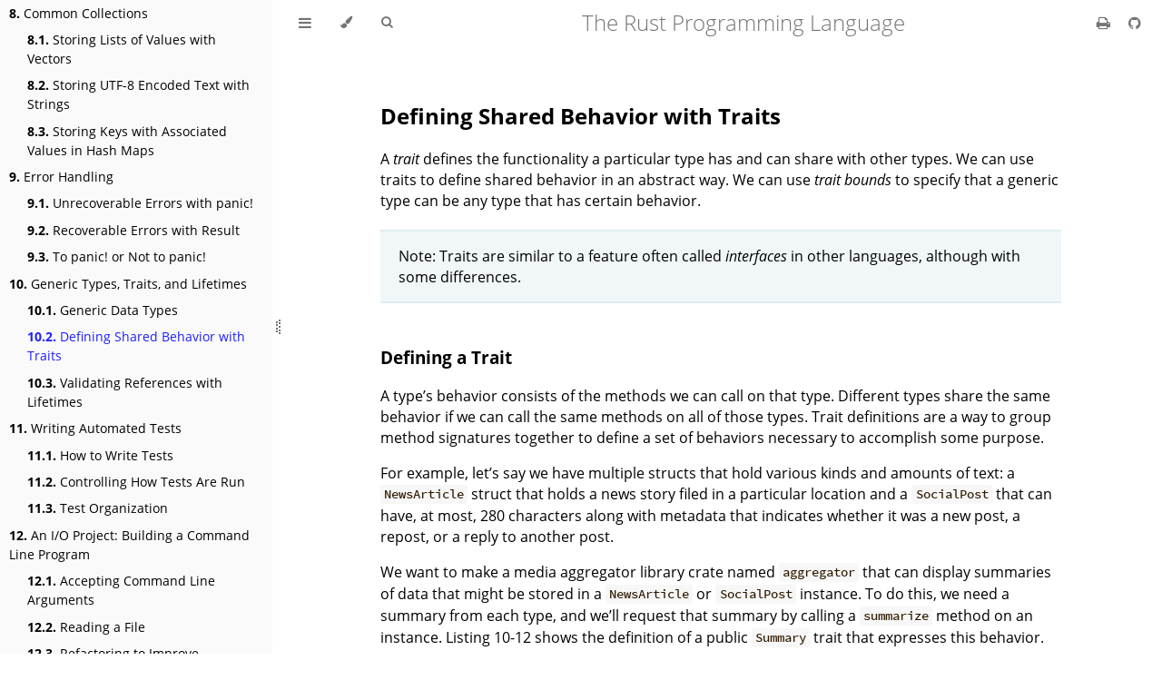

--- FILE ---
content_type: text/html
request_url: https://doc.rust-lang.org/book/ch10-02-traits.html
body_size: 9978
content:
<!DOCTYPE HTML>
<html lang="en" class="light sidebar-visible" dir="ltr">
    <head>
        <!-- Book generated using mdBook -->
        <meta charset="UTF-8">
        <title>Defining Shared Behavior with Traits - The Rust Programming Language</title>


        <!-- Custom HTML head -->

        <meta name="description" content="">
        <meta name="viewport" content="width=device-width, initial-scale=1">
        <meta name="theme-color" content="#ffffff">

        <link rel="icon" href="favicon-de23e50b.svg">
        <link rel="shortcut icon" href="favicon-8114d1fc.png">
        <link rel="stylesheet" href="css/variables-3865ffda.css">
        <link rel="stylesheet" href="css/general-4c35105a.css">
        <link rel="stylesheet" href="css/chrome-c0e702bf.css">
        <link rel="stylesheet" href="css/print-ad67d350.css" media="print">

        <!-- Fonts -->
        <link rel="stylesheet" href="FontAwesome/css/font-awesome-799aeb25.css">
        <link rel="stylesheet" href="fonts/fonts-9644e21d.css">

        <!-- Highlight.js Stylesheets -->
        <link rel="stylesheet" id="highlight-css" href="highlight-493f70e1.css">
        <link rel="stylesheet" id="tomorrow-night-css" href="tomorrow-night-4c0ae647.css">
        <link rel="stylesheet" id="ayu-highlight-css" href="ayu-highlight-56612340.css">

        <!-- Custom theme stylesheets -->
        <link rel="stylesheet" href="ferris-d33b75bf.css">
        <link rel="stylesheet" href="theme/2018-edition-4e126c62.css">
        <link rel="stylesheet" href="theme/semantic-notes-9b5766c0.css">
        <link rel="stylesheet" href="theme/listing-cab26221.css">


        <!-- Provide site root and default themes to javascript -->
        <script>
            const path_to_root = "";
            const default_light_theme = "light";
            const default_dark_theme = "navy";
            window.path_to_searchindex_js = "searchindex-b0d3d66c.js";
        </script>
        <!-- Start loading toc.js asap -->
        <script src="toc-fe3018af.js"></script>
    </head>
    <body>
    <div id="mdbook-help-container">
        <div id="mdbook-help-popup">
            <h2 class="mdbook-help-title">Keyboard shortcuts</h2>
            <div>
                <p>Press <kbd>←</kbd> or <kbd>→</kbd> to navigate between chapters</p>
                <p>Press <kbd>S</kbd> or <kbd>/</kbd> to search in the book</p>
                <p>Press <kbd>?</kbd> to show this help</p>
                <p>Press <kbd>Esc</kbd> to hide this help</p>
            </div>
        </div>
    </div>
    <div id="body-container">
        <!-- Work around some values being stored in localStorage wrapped in quotes -->
        <script>
            try {
                let theme = localStorage.getItem('mdbook-theme');
                let sidebar = localStorage.getItem('mdbook-sidebar');

                if (theme.startsWith('"') && theme.endsWith('"')) {
                    localStorage.setItem('mdbook-theme', theme.slice(1, theme.length - 1));
                }

                if (sidebar.startsWith('"') && sidebar.endsWith('"')) {
                    localStorage.setItem('mdbook-sidebar', sidebar.slice(1, sidebar.length - 1));
                }
            } catch (e) { }
        </script>

        <!-- Set the theme before any content is loaded, prevents flash -->
        <script>
            const default_theme = window.matchMedia("(prefers-color-scheme: dark)").matches ? default_dark_theme : default_light_theme;
            let theme;
            try { theme = localStorage.getItem('mdbook-theme'); } catch(e) { }
            if (theme === null || theme === undefined) { theme = default_theme; }
            const html = document.documentElement;
            html.classList.remove('light')
            html.classList.add(theme);
            html.classList.add("js");
        </script>

        <input type="checkbox" id="sidebar-toggle-anchor" class="hidden">

        <!-- Hide / unhide sidebar before it is displayed -->
        <script>
            let sidebar = null;
            const sidebar_toggle = document.getElementById("sidebar-toggle-anchor");
            if (document.body.clientWidth >= 1080) {
                try { sidebar = localStorage.getItem('mdbook-sidebar'); } catch(e) { }
                sidebar = sidebar || 'visible';
            } else {
                sidebar = 'hidden';
                sidebar_toggle.checked = false;
            }
            if (sidebar === 'visible') {
                sidebar_toggle.checked = true;
            } else {
                html.classList.remove('sidebar-visible');
            }
        </script>

        <nav id="sidebar" class="sidebar" aria-label="Table of contents">
            <!-- populated by js -->
            <mdbook-sidebar-scrollbox class="sidebar-scrollbox"></mdbook-sidebar-scrollbox>
            <noscript>
                <iframe class="sidebar-iframe-outer" src="toc.html"></iframe>
            </noscript>
            <div id="sidebar-resize-handle" class="sidebar-resize-handle">
                <div class="sidebar-resize-indicator"></div>
            </div>
        </nav>

        <div id="page-wrapper" class="page-wrapper">

            <div class="page">
                <div id="menu-bar-hover-placeholder"></div>
                <div id="menu-bar" class="menu-bar sticky">
                    <div class="left-buttons">
                        <label id="sidebar-toggle" class="icon-button" for="sidebar-toggle-anchor" title="Toggle Table of Contents" aria-label="Toggle Table of Contents" aria-controls="sidebar">
                            <i class="fa fa-bars"></i>
                        </label>
                        <button id="theme-toggle" class="icon-button" type="button" title="Change theme" aria-label="Change theme" aria-haspopup="true" aria-expanded="false" aria-controls="theme-list">
                            <i class="fa fa-paint-brush"></i>
                        </button>
                        <ul id="theme-list" class="theme-popup" aria-label="Themes" role="menu">
                            <li role="none"><button role="menuitem" class="theme" id="default_theme">Auto</button></li>
                            <li role="none"><button role="menuitem" class="theme" id="light">Light</button></li>
                            <li role="none"><button role="menuitem" class="theme" id="rust">Rust</button></li>
                            <li role="none"><button role="menuitem" class="theme" id="coal">Coal</button></li>
                            <li role="none"><button role="menuitem" class="theme" id="navy">Navy</button></li>
                            <li role="none"><button role="menuitem" class="theme" id="ayu">Ayu</button></li>
                        </ul>
                        <button id="search-toggle" class="icon-button" type="button" title="Search (`/`)" aria-label="Toggle Searchbar" aria-expanded="false" aria-keyshortcuts="/ s" aria-controls="searchbar">
                            <i class="fa fa-search"></i>
                        </button>
                    </div>

                    <h1 class="menu-title">The Rust Programming Language</h1>

                    <div class="right-buttons">
                        <a href="print.html" title="Print this book" aria-label="Print this book">
                            <i id="print-button" class="fa fa-print"></i>
                        </a>
                        <a href="https://github.com/rust-lang/book" title="Git repository" aria-label="Git repository">
                            <i id="git-repository-button" class="fa fa-github"></i>
                        </a>

                    </div>
                </div>

                <div id="search-wrapper" class="hidden">
                    <form id="searchbar-outer" class="searchbar-outer">
                        <div class="search-wrapper">
                            <input type="search" id="searchbar" name="searchbar" placeholder="Search this book ..." aria-controls="searchresults-outer" aria-describedby="searchresults-header">
                            <div class="spinner-wrapper">
                                <i class="fa fa-spinner fa-spin"></i>
                            </div>
                        </div>
                    </form>
                    <div id="searchresults-outer" class="searchresults-outer hidden">
                        <div id="searchresults-header" class="searchresults-header"></div>
                        <ul id="searchresults">
                        </ul>
                    </div>
                </div>

                <!-- Apply ARIA attributes after the sidebar and the sidebar toggle button are added to the DOM -->
                <script>
                    document.getElementById('sidebar-toggle').setAttribute('aria-expanded', sidebar === 'visible');
                    document.getElementById('sidebar').setAttribute('aria-hidden', sidebar !== 'visible');
                    Array.from(document.querySelectorAll('#sidebar a')).forEach(function(link) {
                        link.setAttribute('tabIndex', sidebar === 'visible' ? 0 : -1);
                    });
                </script>

                <div id="content" class="content">
                    <main>
                        <!-- Old headings. Do not remove or links may break. -->
<p><a id="traits-defining-shared-behavior"></a></p>
<h2 id="defining-shared-behavior-with-traits"><a class="header" href="#defining-shared-behavior-with-traits">Defining Shared Behavior with Traits</a></h2>
<p>A <em>trait</em> defines the functionality a particular type has and can share with
other types. We can use traits to define shared behavior in an abstract way. We
can use <em>trait bounds</em> to specify that a generic type can be any type that has
certain behavior.</p>
<section class="note" aria-role="note">
<p>Note: Traits are similar to a feature often called <em>interfaces</em> in other
languages, although with some differences.</p>
</section>
<h3 id="defining-a-trait"><a class="header" href="#defining-a-trait">Defining a Trait</a></h3>
<p>A type’s behavior consists of the methods we can call on that type. Different
types share the same behavior if we can call the same methods on all of those
types. Trait definitions are a way to group method signatures together to
define a set of behaviors necessary to accomplish some purpose.</p>
<p>For example, let’s say we have multiple structs that hold various kinds and
amounts of text: a <code>NewsArticle</code> struct that holds a news story filed in a
particular location and a <code>SocialPost</code> that can have, at most, 280 characters
along with metadata that indicates whether it was a new post, a repost, or a
reply to another post.</p>
<p>We want to make a media aggregator library crate named <code>aggregator</code> that can
display summaries of data that might be stored in a <code>NewsArticle</code> or
<code>SocialPost</code> instance. To do this, we need a summary from each type, and we’ll
request that summary by calling a <code>summarize</code> method on an instance. Listing
10-12 shows the definition of a public <code>Summary</code> trait that expresses this
behavior.</p>
<figure class="listing" id="listing-10-12">
<span class="file-name">Filename: src/lib.rs</span>
<pre><code class="language-rust noplayground">pub trait Summary {
    fn summarize(&amp;self) -&gt; String;
}</code></pre>
<figcaption><a href="#listing-10-12">Listing 10-12</a>: A <code>Summary</code> trait that consists of the behavior provided by a <code>summarize</code> method</figcaption>
</figure>
<p>Here, we declare a trait using the <code>trait</code> keyword and then the trait’s name,
which is <code>Summary</code> in this case. We also declare the trait as <code>pub</code> so that
crates depending on this crate can make use of this trait too, as we’ll see in
a few examples. Inside the curly brackets, we declare the method signatures
that describe the behaviors of the types that implement this trait, which in
this case is <code>fn summarize(&amp;self) -&gt; String</code>.</p>
<p>After the method signature, instead of providing an implementation within curly
brackets, we use a semicolon. Each type implementing this trait must provide
its own custom behavior for the body of the method. The compiler will enforce
that any type that has the <code>Summary</code> trait will have the method <code>summarize</code>
defined with this signature exactly.</p>
<p>A trait can have multiple methods in its body: The method signatures are listed
one per line, and each line ends in a semicolon.</p>
<h3 id="implementing-a-trait-on-a-type"><a class="header" href="#implementing-a-trait-on-a-type">Implementing a Trait on a Type</a></h3>
<p>Now that we’ve defined the desired signatures of the <code>Summary</code> trait’s methods,
we can implement it on the types in our media aggregator. Listing 10-13 shows
an implementation of the <code>Summary</code> trait on the <code>NewsArticle</code> struct that uses
the headline, the author, and the location to create the return value of
<code>summarize</code>. For the <code>SocialPost</code> struct, we define <code>summarize</code> as the username
followed by the entire text of the post, assuming that the post content is
already limited to 280 characters.</p>
<figure class="listing" id="listing-10-13">
<span class="file-name">Filename: src/lib.rs</span>
<pre><code class="language-rust noplayground"><span class="boring">pub trait Summary {
</span><span class="boring">    fn summarize(&amp;self) -&gt; String;
</span><span class="boring">}
</span><span class="boring">
</span>pub struct NewsArticle {
    pub headline: String,
    pub location: String,
    pub author: String,
    pub content: String,
}

impl Summary for NewsArticle {
    fn summarize(&amp;self) -&gt; String {
        format!("{}, by {} ({})", self.headline, self.author, self.location)
    }
}

pub struct SocialPost {
    pub username: String,
    pub content: String,
    pub reply: bool,
    pub repost: bool,
}

impl Summary for SocialPost {
    fn summarize(&amp;self) -&gt; String {
        format!("{}: {}", self.username, self.content)
    }
}</code></pre>
<figcaption><a href="#listing-10-13">Listing 10-13</a>: Implementing the <code>Summary</code> trait on the <code>NewsArticle</code> and <code>SocialPost</code> types</figcaption>
</figure>
<p>Implementing a trait on a type is similar to implementing regular methods. The
difference is that after <code>impl</code>, we put the trait name we want to implement,
then use the <code>for</code> keyword, and then specify the name of the type we want to
implement the trait for. Within the <code>impl</code> block, we put the method signatures
that the trait definition has defined. Instead of adding a semicolon after each
signature, we use curly brackets and fill in the method body with the specific
behavior that we want the methods of the trait to have for the particular type.</p>
<p>Now that the library has implemented the <code>Summary</code> trait on <code>NewsArticle</code> and
<code>SocialPost</code>, users of the crate can call the trait methods on instances of
<code>NewsArticle</code> and <code>SocialPost</code> in the same way we call regular methods. The only
difference is that the user must bring the trait into scope as well as the
types. Here’s an example of how a binary crate could use our <code>aggregator</code>
library crate:</p>
<pre><code class="language-rust ignore">use aggregator::{SocialPost, Summary};

fn main() {
    let post = SocialPost {
        username: String::from("horse_ebooks"),
        content: String::from(
            "of course, as you probably already know, people",
        ),
        reply: false,
        repost: false,
    };

    println!("1 new post: {}", post.summarize());
}</code></pre>
<p>This code prints <code>1 new post: horse_ebooks: of course, as you probably already know, people</code>.</p>
<p>Other crates that depend on the <code>aggregator</code> crate can also bring the <code>Summary</code>
trait into scope to implement <code>Summary</code> on their own types. One restriction to
note is that we can implement a trait on a type only if either the trait or the
type, or both, are local to our crate. For example, we can implement standard
library traits like <code>Display</code> on a custom type like <code>SocialPost</code> as part of our
<code>aggregator</code> crate functionality because the type <code>SocialPost</code> is local to our
<code>aggregator</code> crate. We can also implement <code>Summary</code> on <code>Vec&lt;T&gt;</code> in our
<code>aggregator</code> crate because the trait <code>Summary</code> is local to our <code>aggregator</code>
crate.</p>
<p>But we can’t implement external traits on external types. For example, we can’t
implement the <code>Display</code> trait on <code>Vec&lt;T&gt;</code> within our <code>aggregator</code> crate,
because <code>Display</code> and <code>Vec&lt;T&gt;</code> are both defined in the standard library and
aren’t local to our <code>aggregator</code> crate. This restriction is part of a property
called <em>coherence</em>, and more specifically the <em>orphan rule</em>, so named because
the parent type is not present. This rule ensures that other people’s code
can’t break your code and vice versa. Without the rule, two crates could
implement the same trait for the same type, and Rust wouldn’t know which
implementation to use.</p>
<!-- Old headings. Do not remove or links may break. -->
<p><a id="default-implementations"></a></p>
<h3 id="using-default-implementations"><a class="header" href="#using-default-implementations">Using Default Implementations</a></h3>
<p>Sometimes it’s useful to have default behavior for some or all of the methods
in a trait instead of requiring implementations for all methods on every type.
Then, as we implement the trait on a particular type, we can keep or override
each method’s default behavior.</p>
<p>In Listing 10-14, we specify a default string for the <code>summarize</code> method of the
<code>Summary</code> trait instead of only defining the method signature, as we did in
Listing 10-12.</p>
<figure class="listing" id="listing-10-14">
<span class="file-name">Filename: src/lib.rs</span>
<pre><code class="language-rust noplayground">pub trait Summary {
    fn summarize(&amp;self) -&gt; String {
        String::from("(Read more...)")
    }
}
<span class="boring">
</span><span class="boring">pub struct NewsArticle {
</span><span class="boring">    pub headline: String,
</span><span class="boring">    pub location: String,
</span><span class="boring">    pub author: String,
</span><span class="boring">    pub content: String,
</span><span class="boring">}
</span><span class="boring">
</span><span class="boring">impl Summary for NewsArticle {}
</span><span class="boring">
</span><span class="boring">pub struct SocialPost {
</span><span class="boring">    pub username: String,
</span><span class="boring">    pub content: String,
</span><span class="boring">    pub reply: bool,
</span><span class="boring">    pub repost: bool,
</span><span class="boring">}
</span><span class="boring">
</span><span class="boring">impl Summary for SocialPost {
</span><span class="boring">    fn summarize(&amp;self) -&gt; String {
</span><span class="boring">        format!("{}: {}", self.username, self.content)
</span><span class="boring">    }
</span><span class="boring">}</span></code></pre>
<figcaption><a href="#listing-10-14">Listing 10-14</a>: Defining a <code>Summary</code> trait with a default implementation of the <code>summarize</code> method</figcaption>
</figure>
<p>To use a default implementation to summarize instances of <code>NewsArticle</code>, we
specify an empty <code>impl</code> block with <code>impl Summary for NewsArticle {}</code>.</p>
<p>Even though we’re no longer defining the <code>summarize</code> method on <code>NewsArticle</code>
directly, we’ve provided a default implementation and specified that
<code>NewsArticle</code> implements the <code>Summary</code> trait. As a result, we can still call
the <code>summarize</code> method on an instance of <code>NewsArticle</code>, like this:</p>
<pre><code class="language-rust ignore"><span class="boring">use aggregator::{self, NewsArticle, Summary};
</span><span class="boring">
</span><span class="boring">fn main() {
</span>    let article = NewsArticle {
        headline: String::from("Penguins win the Stanley Cup Championship!"),
        location: String::from("Pittsburgh, PA, USA"),
        author: String::from("Iceburgh"),
        content: String::from(
            "The Pittsburgh Penguins once again are the best \
             hockey team in the NHL.",
        ),
    };

    println!("New article available! {}", article.summarize());
<span class="boring">}</span></code></pre>
<p>This code prints <code>New article available! (Read more...)</code>.</p>
<p>Creating a default implementation doesn’t require us to change anything about
the implementation of <code>Summary</code> on <code>SocialPost</code> in Listing 10-13. The reason is
that the syntax for overriding a default implementation is the same as the
syntax for implementing a trait method that doesn’t have a default
implementation.</p>
<p>Default implementations can call other methods in the same trait, even if those
other methods don’t have a default implementation. In this way, a trait can
provide a lot of useful functionality and only require implementors to specify
a small part of it. For example, we could define the <code>Summary</code> trait to have a
<code>summarize_author</code> method whose implementation is required, and then define a
<code>summarize</code> method that has a default implementation that calls the
<code>summarize_author</code> method:</p>
<pre><code class="language-rust noplayground">pub trait Summary {
    fn summarize_author(&amp;self) -&gt; String;

    fn summarize(&amp;self) -&gt; String {
        format!("(Read more from {}...)", self.summarize_author())
    }
}
<span class="boring">
</span><span class="boring">pub struct SocialPost {
</span><span class="boring">    pub username: String,
</span><span class="boring">    pub content: String,
</span><span class="boring">    pub reply: bool,
</span><span class="boring">    pub repost: bool,
</span><span class="boring">}
</span><span class="boring">
</span><span class="boring">impl Summary for SocialPost {
</span><span class="boring">    fn summarize_author(&amp;self) -&gt; String {
</span><span class="boring">        format!("@{}", self.username)
</span><span class="boring">    }
</span><span class="boring">}</span></code></pre>
<p>To use this version of <code>Summary</code>, we only need to define <code>summarize_author</code>
when we implement the trait on a type:</p>
<pre><code class="language-rust ignore"><span class="boring">pub trait Summary {
</span><span class="boring">    fn summarize_author(&amp;self) -&gt; String;
</span><span class="boring">
</span><span class="boring">    fn summarize(&amp;self) -&gt; String {
</span><span class="boring">        format!("(Read more from {}...)", self.summarize_author())
</span><span class="boring">    }
</span><span class="boring">}
</span><span class="boring">
</span><span class="boring">pub struct SocialPost {
</span><span class="boring">    pub username: String,
</span><span class="boring">    pub content: String,
</span><span class="boring">    pub reply: bool,
</span><span class="boring">    pub repost: bool,
</span><span class="boring">}
</span><span class="boring">
</span>impl Summary for SocialPost {
    fn summarize_author(&amp;self) -&gt; String {
        format!("@{}", self.username)
    }
}</code></pre>
<p>After we define <code>summarize_author</code>, we can call <code>summarize</code> on instances of the
<code>SocialPost</code> struct, and the default implementation of <code>summarize</code> will call the
definition of <code>summarize_author</code> that we’ve provided. Because we’ve implemented
<code>summarize_author</code>, the <code>Summary</code> trait has given us the behavior of the
<code>summarize</code> method without requiring us to write any more code. Here’s what
that looks like:</p>
<pre><code class="language-rust ignore"><span class="boring">use aggregator::{self, SocialPost, Summary};
</span><span class="boring">
</span><span class="boring">fn main() {
</span>    let post = SocialPost {
        username: String::from("horse_ebooks"),
        content: String::from(
            "of course, as you probably already know, people",
        ),
        reply: false,
        repost: false,
    };

    println!("1 new post: {}", post.summarize());
<span class="boring">}</span></code></pre>
<p>This code prints <code>1 new post: (Read more from @horse_ebooks...)</code>.</p>
<p>Note that it isn’t possible to call the default implementation from an
overriding implementation of that same method.</p>
<!-- Old headings. Do not remove or links may break. -->
<p><a id="traits-as-parameters"></a></p>
<h3 id="using-traits-as-parameters"><a class="header" href="#using-traits-as-parameters">Using Traits as Parameters</a></h3>
<p>Now that you know how to define and implement traits, we can explore how to use
traits to define functions that accept many different types. We’ll use the
<code>Summary</code> trait we implemented on the <code>NewsArticle</code> and <code>SocialPost</code> types in
Listing 10-13 to define a <code>notify</code> function that calls the <code>summarize</code> method
on its <code>item</code> parameter, which is of some type that implements the <code>Summary</code>
trait. To do this, we use the <code>impl Trait</code> syntax, like this:</p>
<pre><code class="language-rust ignore"><span class="boring">pub trait Summary {
</span><span class="boring">    fn summarize(&amp;self) -&gt; String;
</span><span class="boring">}
</span><span class="boring">
</span><span class="boring">pub struct NewsArticle {
</span><span class="boring">    pub headline: String,
</span><span class="boring">    pub location: String,
</span><span class="boring">    pub author: String,
</span><span class="boring">    pub content: String,
</span><span class="boring">}
</span><span class="boring">
</span><span class="boring">impl Summary for NewsArticle {
</span><span class="boring">    fn summarize(&amp;self) -&gt; String {
</span><span class="boring">        format!("{}, by {} ({})", self.headline, self.author, self.location)
</span><span class="boring">    }
</span><span class="boring">}
</span><span class="boring">
</span><span class="boring">pub struct SocialPost {
</span><span class="boring">    pub username: String,
</span><span class="boring">    pub content: String,
</span><span class="boring">    pub reply: bool,
</span><span class="boring">    pub repost: bool,
</span><span class="boring">}
</span><span class="boring">
</span><span class="boring">impl Summary for SocialPost {
</span><span class="boring">    fn summarize(&amp;self) -&gt; String {
</span><span class="boring">        format!("{}: {}", self.username, self.content)
</span><span class="boring">    }
</span><span class="boring">}
</span><span class="boring">
</span>pub fn notify(item: &amp;impl Summary) {
    println!("Breaking news! {}", item.summarize());
}</code></pre>
<p>Instead of a concrete type for the <code>item</code> parameter, we specify the <code>impl</code>
keyword and the trait name. This parameter accepts any type that implements the
specified trait. In the body of <code>notify</code>, we can call any methods on <code>item</code>
that come from the <code>Summary</code> trait, such as <code>summarize</code>. We can call <code>notify</code>
and pass in any instance of <code>NewsArticle</code> or <code>SocialPost</code>. Code that calls the
function with any other type, such as a <code>String</code> or an <code>i32</code>, won’t compile,
because those types don’t implement <code>Summary</code>.</p>
<!-- Old headings. Do not remove or links may break. -->
<p><a id="fixing-the-largest-function-with-trait-bounds"></a></p>
<h4 id="trait-bound-syntax"><a class="header" href="#trait-bound-syntax">Trait Bound Syntax</a></h4>
<p>The <code>impl Trait</code> syntax works for straightforward cases but is actually syntax
sugar for a longer form known as a <em>trait bound</em>; it looks like this:</p>
<pre><code class="language-rust ignore">pub fn notify&lt;T: Summary&gt;(item: &amp;T) {
    println!("Breaking news! {}", item.summarize());
}</code></pre>
<p>This longer form is equivalent to the example in the previous section but is
more verbose. We place trait bounds with the declaration of the generic type
parameter after a colon and inside angle brackets.</p>
<p>The <code>impl Trait</code> syntax is convenient and makes for more concise code in simple
cases, while the fuller trait bound syntax can express more complexity in other
cases. For example, we can have two parameters that implement <code>Summary</code>. Doing
so with the <code>impl Trait</code> syntax looks like this:</p>
<pre><code class="language-rust ignore">pub fn notify(item1: &amp;impl Summary, item2: &amp;impl Summary) {</code></pre>
<p>Using <code>impl Trait</code> is appropriate if we want this function to allow <code>item1</code> and
<code>item2</code> to have different types (as long as both types implement <code>Summary</code>). If
we want to force both parameters to have the same type, however, we must use a
trait bound, like this:</p>
<pre><code class="language-rust ignore">pub fn notify&lt;T: Summary&gt;(item1: &amp;T, item2: &amp;T) {</code></pre>
<p>The generic type <code>T</code> specified as the type of the <code>item1</code> and <code>item2</code>
parameters constrains the function such that the concrete type of the value
passed as an argument for <code>item1</code> and <code>item2</code> must be the same.</p>
<!-- Old headings. Do not remove or links may break. -->
<p><a id="specifying-multiple-trait-bounds-with-the--syntax"></a></p>
<h4 id="multiple-trait-bounds-with-the--syntax"><a class="header" href="#multiple-trait-bounds-with-the--syntax">Multiple Trait Bounds with the <code>+</code> Syntax</a></h4>
<p>We can also specify more than one trait bound. Say we wanted <code>notify</code> to use
display formatting as well as <code>summarize</code> on <code>item</code>: We specify in the <code>notify</code>
definition that <code>item</code> must implement both <code>Display</code> and <code>Summary</code>. We can do
so using the <code>+</code> syntax:</p>
<pre><code class="language-rust ignore">pub fn notify(item: &amp;(impl Summary + Display)) {</code></pre>
<p>The <code>+</code> syntax is also valid with trait bounds on generic types:</p>
<pre><code class="language-rust ignore">pub fn notify&lt;T: Summary + Display&gt;(item: &amp;T) {</code></pre>
<p>With the two trait bounds specified, the body of <code>notify</code> can call <code>summarize</code>
and use <code>{}</code> to format <code>item</code>.</p>
<h4 id="clearer-trait-bounds-with-where-clauses"><a class="header" href="#clearer-trait-bounds-with-where-clauses">Clearer Trait Bounds with <code>where</code> Clauses</a></h4>
<p>Using too many trait bounds has its downsides. Each generic has its own trait
bounds, so functions with multiple generic type parameters can contain lots of
trait bound information between the function’s name and its parameter list,
making the function signature hard to read. For this reason, Rust has alternate
syntax for specifying trait bounds inside a <code>where</code> clause after the function
signature. So, instead of writing this:</p>
<pre><code class="language-rust ignore">fn some_function&lt;T: Display + Clone, U: Clone + Debug&gt;(t: &amp;T, u: &amp;U) -&gt; i32 {</code></pre>
<p>we can use a <code>where</code> clause, like this:</p>
<pre><code class="language-rust ignore">fn some_function&lt;T, U&gt;(t: &amp;T, u: &amp;U) -&gt; i32
where
    T: Display + Clone,
    U: Clone + Debug,
{
<span class="boring">    unimplemented!()
</span><span class="boring">}</span></code></pre>
<p>This function’s signature is less cluttered: The function name, parameter list,
and return type are close together, similar to a function without lots of trait
bounds.</p>
<h3 id="returning-types-that-implement-traits"><a class="header" href="#returning-types-that-implement-traits">Returning Types That Implement Traits</a></h3>
<p>We can also use the <code>impl Trait</code> syntax in the return position to return a
value of some type that implements a trait, as shown here:</p>
<pre><code class="language-rust ignore"><span class="boring">pub trait Summary {
</span><span class="boring">    fn summarize(&amp;self) -&gt; String;
</span><span class="boring">}
</span><span class="boring">
</span><span class="boring">pub struct NewsArticle {
</span><span class="boring">    pub headline: String,
</span><span class="boring">    pub location: String,
</span><span class="boring">    pub author: String,
</span><span class="boring">    pub content: String,
</span><span class="boring">}
</span><span class="boring">
</span><span class="boring">impl Summary for NewsArticle {
</span><span class="boring">    fn summarize(&amp;self) -&gt; String {
</span><span class="boring">        format!("{}, by {} ({})", self.headline, self.author, self.location)
</span><span class="boring">    }
</span><span class="boring">}
</span><span class="boring">
</span><span class="boring">pub struct SocialPost {
</span><span class="boring">    pub username: String,
</span><span class="boring">    pub content: String,
</span><span class="boring">    pub reply: bool,
</span><span class="boring">    pub repost: bool,
</span><span class="boring">}
</span><span class="boring">
</span><span class="boring">impl Summary for SocialPost {
</span><span class="boring">    fn summarize(&amp;self) -&gt; String {
</span><span class="boring">        format!("{}: {}", self.username, self.content)
</span><span class="boring">    }
</span><span class="boring">}
</span><span class="boring">
</span>fn returns_summarizable() -&gt; impl Summary {
    SocialPost {
        username: String::from("horse_ebooks"),
        content: String::from(
            "of course, as you probably already know, people",
        ),
        reply: false,
        repost: false,
    }
}</code></pre>
<p>By using <code>impl Summary</code> for the return type, we specify that the
<code>returns_summarizable</code> function returns some type that implements the <code>Summary</code>
trait without naming the concrete type. In this case, <code>returns_summarizable</code>
returns a <code>SocialPost</code>, but the code calling this function doesn’t need to know
that.</p>
<p>The ability to specify a return type only by the trait it implements is
especially useful in the context of closures and iterators, which we cover in
Chapter 13. Closures and iterators create types that only the compiler knows or
types that are very long to specify. The <code>impl Trait</code> syntax lets you concisely
specify that a function returns some type that implements the <code>Iterator</code> trait
without needing to write out a very long type.</p>
<p>However, you can only use <code>impl Trait</code> if you’re returning a single type. For
example, this code that returns either a <code>NewsArticle</code> or a <code>SocialPost</code> with
the return type specified as <code>impl Summary</code> wouldn’t work:</p>
<pre><code class="language-rust ignore does_not_compile"><span class="boring">pub trait Summary {
</span><span class="boring">    fn summarize(&amp;self) -&gt; String;
</span><span class="boring">}
</span><span class="boring">
</span><span class="boring">pub struct NewsArticle {
</span><span class="boring">    pub headline: String,
</span><span class="boring">    pub location: String,
</span><span class="boring">    pub author: String,
</span><span class="boring">    pub content: String,
</span><span class="boring">}
</span><span class="boring">
</span><span class="boring">impl Summary for NewsArticle {
</span><span class="boring">    fn summarize(&amp;self) -&gt; String {
</span><span class="boring">        format!("{}, by {} ({})", self.headline, self.author, self.location)
</span><span class="boring">    }
</span><span class="boring">}
</span><span class="boring">
</span><span class="boring">pub struct SocialPost {
</span><span class="boring">    pub username: String,
</span><span class="boring">    pub content: String,
</span><span class="boring">    pub reply: bool,
</span><span class="boring">    pub repost: bool,
</span><span class="boring">}
</span><span class="boring">
</span><span class="boring">impl Summary for SocialPost {
</span><span class="boring">    fn summarize(&amp;self) -&gt; String {
</span><span class="boring">        format!("{}: {}", self.username, self.content)
</span><span class="boring">    }
</span><span class="boring">}
</span><span class="boring">
</span>fn returns_summarizable(switch: bool) -&gt; impl Summary {
    if switch {
        NewsArticle {
            headline: String::from(
                "Penguins win the Stanley Cup Championship!",
            ),
            location: String::from("Pittsburgh, PA, USA"),
            author: String::from("Iceburgh"),
            content: String::from(
                "The Pittsburgh Penguins once again are the best \
                 hockey team in the NHL.",
            ),
        }
    } else {
        SocialPost {
            username: String::from("horse_ebooks"),
            content: String::from(
                "of course, as you probably already know, people",
            ),
            reply: false,
            repost: false,
        }
    }
}</code></pre>
<p>Returning either a <code>NewsArticle</code> or a <code>SocialPost</code> isn’t allowed due to
restrictions around how the <code>impl Trait</code> syntax is implemented in the compiler.
We’ll cover how to write a function with this behavior in the <a href="ch18-02-trait-objects.html#using-trait-objects-to-abstract-over-shared-behavior">“Using Trait
Objects to Abstract over Shared Behavior”</a><!-- ignore -->
section of Chapter 18.</p>
<h3 id="using-trait-bounds-to-conditionally-implement-methods"><a class="header" href="#using-trait-bounds-to-conditionally-implement-methods">Using Trait Bounds to Conditionally Implement Methods</a></h3>
<p>By using a trait bound with an <code>impl</code> block that uses generic type parameters,
we can implement methods conditionally for types that implement the specified
traits. For example, the type <code>Pair&lt;T&gt;</code> in Listing 10-15 always implements the
<code>new</code> function to return a new instance of <code>Pair&lt;T&gt;</code> (recall from the <a href="ch05-03-method-syntax.html#method-syntax">“Method
Syntax”</a><!-- ignore --> section of Chapter 5 that <code>Self</code> is a type
alias for the type of the <code>impl</code> block, which in this case is <code>Pair&lt;T&gt;</code>). But
in the next <code>impl</code> block, <code>Pair&lt;T&gt;</code> only implements the <code>cmp_display</code> method if
its inner type <code>T</code> implements the <code>PartialOrd</code> trait that enables comparison
<em>and</em> the <code>Display</code> trait that enables printing.</p>
<figure class="listing" id="listing-10-15">
<span class="file-name">Filename: src/lib.rs</span>
<pre><code class="language-rust noplayground">use std::fmt::Display;

struct Pair&lt;T&gt; {
    x: T,
    y: T,
}

impl&lt;T&gt; Pair&lt;T&gt; {
    fn new(x: T, y: T) -&gt; Self {
        Self { x, y }
    }
}

impl&lt;T: Display + PartialOrd&gt; Pair&lt;T&gt; {
    fn cmp_display(&amp;self) {
        if self.x &gt;= self.y {
            println!("The largest member is x = {}", self.x);
        } else {
            println!("The largest member is y = {}", self.y);
        }
    }
}</code></pre>
<figcaption><a href="#listing-10-15">Listing 10-15</a>: Conditionally implementing methods on a generic type depending on trait bounds</figcaption>
</figure>
<p>We can also conditionally implement a trait for any type that implements
another trait. Implementations of a trait on any type that satisfies the trait
bounds are called <em>blanket implementations</em> and are used extensively in the
Rust standard library. For example, the standard library implements the
<code>ToString</code> trait on any type that implements the <code>Display</code> trait. The <code>impl</code>
block in the standard library looks similar to this code:</p>
<pre><code class="language-rust ignore">impl&lt;T: Display&gt; ToString for T {
    // --snip--
}</code></pre>
<p>Because the standard library has this blanket implementation, we can call the
<code>to_string</code> method defined by the <code>ToString</code> trait on any type that implements
the <code>Display</code> trait. For example, we can turn integers into their corresponding
<code>String</code> values like this because integers implement <code>Display</code>:</p>
<pre><pre class="playground"><code class="language-rust edition2024"><span class="boring">#![allow(unused)]
</span><span class="boring">fn main() {
</span>let s = 3.to_string();
<span class="boring">}</span></code></pre></pre>
<p>Blanket implementations appear in the documentation for the trait in the
“Implementors” section.</p>
<p>Traits and trait bounds let us write code that uses generic type parameters to
reduce duplication but also specify to the compiler that we want the generic
type to have particular behavior. The compiler can then use the trait bound
information to check that all the concrete types used with our code provide the
correct behavior. In dynamically typed languages, we would get an error at
runtime if we called a method on a type that didn’t define the method. But Rust
moves these errors to compile time so that we’re forced to fix the problems
before our code is even able to run. Additionally, we don’t have to write code
that checks for behavior at runtime, because we’ve already checked at compile
time. Doing so improves performance without having to give up the flexibility
of generics.</p>

                    </main>

                    <nav class="nav-wrapper" aria-label="Page navigation">
                        <!-- Mobile navigation buttons -->
                            <a rel="prev" href="ch10-01-syntax.html" class="mobile-nav-chapters previous" title="Previous chapter" aria-label="Previous chapter" aria-keyshortcuts="Left">
                                <i class="fa fa-angle-left"></i>
                            </a>

                            <a rel="next prefetch" href="ch10-03-lifetime-syntax.html" class="mobile-nav-chapters next" title="Next chapter" aria-label="Next chapter" aria-keyshortcuts="Right">
                                <i class="fa fa-angle-right"></i>
                            </a>

                        <div style="clear: both"></div>
                    </nav>
                </div>
            </div>

            <nav class="nav-wide-wrapper" aria-label="Page navigation">
                    <a rel="prev" href="ch10-01-syntax.html" class="nav-chapters previous" title="Previous chapter" aria-label="Previous chapter" aria-keyshortcuts="Left">
                        <i class="fa fa-angle-left"></i>
                    </a>

                    <a rel="next prefetch" href="ch10-03-lifetime-syntax.html" class="nav-chapters next" title="Next chapter" aria-label="Next chapter" aria-keyshortcuts="Right">
                        <i class="fa fa-angle-right"></i>
                    </a>
            </nav>

        </div>




        <script>
            window.playground_copyable = true;
        </script>


        <script src="elasticlunr-ef4e11c1.min.js"></script>
        <script src="mark-09e88c2c.min.js"></script>
        <script src="searcher-9aeb6ddf.js"></script>

        <script src="clipboard-1626706a.min.js"></script>
        <script src="highlight-abc7f01d.js"></script>
        <script src="book-9576a2db.js"></script>

        <!-- Custom JS scripts -->
        <script src="ferris-2317480c.js"></script>



    </div>
    </body>
</html>


--- FILE ---
content_type: text/css
request_url: https://doc.rust-lang.org/book/ferris-d33b75bf.css
body_size: 359
content:
body.light .does_not_compile,
body.light .panics,
body.light .not_desired_behavior,
body.rust .does_not_compile,
body.rust .panics,
body.rust .not_desired_behavior {
  background: #fff1f1;
}

body.coal .does_not_compile,
body.coal .panics,
body.coal .not_desired_behavior,
body.navy .does_not_compile,
body.navy .panics,
body.navy .not_desired_behavior,
body.ayu .does_not_compile,
body.ayu .panics,
body.ayu .not_desired_behavior {
  background: #501f21;
}

.ferris-container {
  position: absolute;
  z-index: 99;
  right: 5px;
  top: 30px;
}

.ferris {
  vertical-align: top;
  margin-left: 0.2em;
  height: auto;
}

.ferris-large {
  width: 4.5em;
}

.ferris-small {
  width: 2.3em;
}

.ferris-explain {
  width: 100px;
}

/*
  A bit of a hack to make small Ferris use the existing buttons container but
  only show/hide the buttons on hover over the `pre`. Targeting `.listing`
  increases the specificity of this rule.
*/
pre > .buttons {
  visibility: visible;
  opacity: 1;
  transition: none;
}

pre > .buttons button {
  visibility: hidden;
  opacity: 0;
  transition: visibility 0.1s linear, opacity 0.1s linear;
}

pre:hover > .buttons button {
  visibility: visible;
  opacity: 1;
}


--- FILE ---
content_type: text/css
request_url: https://doc.rust-lang.org/book/theme/2018-edition-4e126c62.css
body_size: -21
content:
span.caption {
  font-size: 0.8em;
  font-weight: 600;
}

span.caption code {
  font-size: 0.875em;
  font-weight: 400;
}


--- FILE ---
content_type: text/css
request_url: https://doc.rust-lang.org/book/theme/listing-cab26221.css
body_size: -53
content:
figure.listing {
  margin: 0;
}

.listing figcaption {
  font-size: 0.8em;
  font-weight: 600;
}


--- FILE ---
content_type: image/svg+xml
request_url: https://doc.rust-lang.org/book/img/ferris/does_not_compile.svg
body_size: 3230
content:
<?xml version="1.0" encoding="utf-8"?>
<!-- Generator: Adobe Illustrator 15.1.0, SVG Export Plug-In . SVG Version: 6.00 Build 0)  -->
<!DOCTYPE svg PUBLIC "-//W3C//DTD SVG 1.1//EN" "http://www.w3.org/Graphics/SVG/1.1/DTD/svg11.dtd">
<svg version="1.1" id="Layer_1" xmlns="http://www.w3.org/2000/svg" xmlns:xlink="http://www.w3.org/1999/xlink" x="0px" y="0px"
	 width="1259px" height="847px" viewBox="0 0 1259 847" enable-background="new 0 0 1259 847" xml:space="preserve">
<!--<rect fill="#FFFFFF" width="1259" height="847"/>-->
<path fill="#8F1F1D" d="M706.403,338.05c-131.633,0-251.228,15.825-339.77,41.615v220.298
	c88.542,25.79,208.137,41.614,339.77,41.614c150.657,0,285.535-20.729,376.134-53.402V391.457
	C991.938,358.781,857.06,338.05,706.403,338.05"/>
<path fill="#8F1F1D" d="M1088.423,537.442c-3.856-10.663-4.629-24.154-1.36-37.162c5.85-23.289,22.421-36.198,37.013-28.833
	c3.618,1.827,6.773,4.73,9.387,8.418c0.239-0.001,0.479,0,0.715,0.016c0,0,44.552,53.106,3.313,116.003
	c-0.896,3.569-76.534,91.718-94.043,94.524C1031.987,692.244,1058.338,600.41,1088.423,537.442"/>
<path fill="#8F1F1D" d="M357.479,527.021c5.3-9.631,7.158-22.788,4.217-36.426c-5.266-24.416-23.91-41.109-41.642-37.285
	c-4.398,0.948-8.325,3.072-11.666,6.099c-0.282-0.059-0.564-0.113-0.845-0.153c0,0-56.292,41.952-12.057,113.924
	c0.805,3.741,83.851,108.838,104.311,115.764C413.188,693.475,388.55,596.418,357.479,527.021"/>
<path fill="#E23A26" d="M280.467,535.066l0.007,0.015C280.659,535.226,280.831,535.357,280.467,535.066"/>
<path fill="#E33B26" d="M1174.119,457.903c-0.88-3.064-1.756-6.126-2.662-9.162l30.683-44.451c3.13-4.522,3.771-10.398,1.73-15.555
	c-2.04-5.13-6.49-8.81-11.76-9.71l-51.887-8.805c-2.008-4.102-4.115-8.142-6.229-12.15l21.797-49.903
	c2.243-5.087,1.769-10.995-1.203-15.608c-2.961-4.636-7.99-7.344-13.349-7.133l-52.656,1.913c-2.727-3.55-5.496-7.068-8.322-10.521
	l12.102-53.49c1.225-5.433-0.322-11.118-4.104-15.064c-3.762-3.932-9.229-5.559-14.426-4.283l-51.289,12.608
	c-3.321-2.935-6.699-5.833-10.114-8.673l1.849-54.914c0.197-5.559-2.394-10.842-6.845-13.925
	c-4.445-3.104-10.093-3.573-14.955-1.266l-47.848,22.747c-3.854-2.21-7.728-4.4-11.644-6.517l-8.455-54.115
	c-0.857-5.483-4.386-10.139-9.326-12.266c-4.923-2.137-10.568-1.447-14.891,1.808l-42.659,32.007
	c-4.2-1.395-8.419-2.732-12.692-4.011l-18.386-51.316c-1.87-5.229-6.182-9.071-11.438-10.151c-5.238-1.072-10.63,0.742-14.263,4.802
	L764.97,100.97c-4.342-0.5-8.685-0.956-13.043-1.331l-27.723-46.713c-2.811-4.732-7.771-7.612-13.116-7.612
	c-5.334,0-10.304,2.88-13.09,7.612l-27.733,46.713c-4.358,0.375-8.722,0.831-13.056,1.331l-35.91-40.171
	c-3.636-4.06-9.047-5.874-14.268-4.802c-5.255,1.092-9.573,4.922-11.433,10.151l-18.402,51.316
	c-4.26,1.279-8.481,2.627-12.691,4.011l-42.644-32.007c-4.336-3.266-9.98-3.955-14.916-1.808c-4.919,2.127-8.461,6.783-9.313,12.266
	l-8.461,54.115c-3.914,2.117-7.789,4.294-11.653,6.517l-47.842-22.747c-4.858-2.316-10.529-1.838-14.954,1.266
	c-4.445,3.083-7.042,8.366-6.84,13.925l1.835,54.914c-3.405,2.84-6.774,5.738-10.112,8.673l-51.279-12.608
	c-5.211-1.265-10.67,0.351-14.441,4.283c-3.795,3.946-5.332,9.631-4.113,15.064l12.079,53.49c-2.802,3.467-5.575,6.971-8.293,10.521
	l-52.655-1.913c-5.314-0.157-10.386,2.497-13.356,7.133c-2.974,4.613-3.425,10.521-1.211,15.608l21.814,49.903
	c-2.119,4.008-4.224,8.048-6.249,12.15l-51.882,8.805c-5.271,0.888-9.715,4.566-11.765,9.71c-2.037,5.157-1.375,11.033,1.735,15.555
	l30.69,44.451c-0.236,0.784-0.455,1.576-0.69,2.364l-16.863,17.911l45.341,64.05c0,0,435.152,200.731,838.797,3.396
	C1163.372,528.189,1174.119,457.903,1174.119,457.903"/>
<path d="M788.629,436.277c0,0,54.108-46.602,95.626,11.5c0,0,29.173,74.328-12.593,104.708c0,0-67.353,41.473-95.627-11.5
	C776.035,540.985,739.67,497.66,788.629,436.277"/>
<path fill="#FFFFFF" d="M843.648,464.356c-2.452,20.385-16.456,35.467-31.276,33.684c-14.817-1.781-24.846-19.755-22.395-40.14
	c2.452-20.385,16.457-35.468,31.274-33.687C836.071,425.997,846.1,443.971,843.648,464.356"/>
<path d="M572.949,399.315c0,0,86.384-26.449,99.021,57.297c0,0,12.086,97.294-79.356,91.705
	C592.613,548.317,479.508,512.09,572.949,399.315"/>
<rect x="181" y="45" fill="none" width="1060" height="782"/>
<path fill="#FFFFFF" d="M611.925,441.324c-2.528,21.021-16.969,36.581-32.257,34.742c-15.281-1.837-25.624-20.378-23.095-41.399
	c2.529-21.026,16.973-36.581,32.253-34.743C604.113,401.763,614.454,420.298,611.925,441.324"/>
<path fill="#E33B26" d="M292.602,544.216c10.967-12.463,37.611-27.557,35.57-46.282c-3.653-33.526-31.456-57.999-62.099-54.658
	c-7.599,0.827-14.658,3.292-20.923,7.035c-0.463-0.106-0.925-0.211-1.388-0.294c0,0-103.632,50.873-44.564,152.657
	c0.557,5.137,117.847,155.668,150.787,167.131C371.544,777.307,330.074,641.165,292.602,544.216"/>
<path fill="#E33B26" d="M1134.549,539.673c-12.692-10.7-46.162-20.418-46.92-39.238c-1.355-33.697,22.512-62.021,53.312-63.26
	c7.638-0.308,14.983,1.083,21.734,3.857c0.442-0.174,0.884-0.347,1.329-0.497c0,0,110.025,34.951,66.695,144.366
	c0.21,5.163-93.468,171.416-124.345,187.635C1086.146,783.151,1111.861,641.105,1134.549,539.673"/>
<rect x="181.06" y="45.314" fill="none" width="1059.75" height="781.686"/>
<path fill="#E33B26" d="M372.142,545.559c0,0-1.383,137.296,133.166,167.933l28.054-56.363c0,0-97.495,9.431-104.995-111.569
	H372.142"/>
<rect x="181" y="45" fill="none" width="1060" height="782"/>
<path fill="#E33B26" d="M1057.362,537.246c0,0,1.382,137.296-133.167,167.933l-28.055-56.363c0,0,97.495,9.431,104.995-111.569
	H1057.362"/>
<path fill="#E33B26" d="M960.167,677.279c-20.25-48.941-85.595-68.373-145.951-43.399c-53.126,21.98-84.637,71.031-77.624,115.845
	c41.946-0.652,86.94-3.371,130.736-9.718c0,0-25.837,41.763-63.857,78.211c25.566,6.599,55.383,4.768,84.076-7.104
	C947.904,786.141,980.417,726.221,960.167,677.279"/>
<path fill="#E33B26" d="M585.746,745.985c0,0,55.203,7.295,130.67,9.155c6.61-47.511-29.38-97.792-86.801-117.242
	c-63.438-21.488-128.989,2.792-146.414,54.231c-17.425,51.44,19.876,110.561,83.314,132.049
	c28.121,9.526,56.653,10.049,81.229,3.207C610.833,790.881,585.746,745.985,585.746,745.985"/>
<rect x="181.06" y="45.314" fill="none" width="1059.75" height="781.686"/>
<g>
	<path style="stroke:#ffffff;stroke-width:20" d="M92.314,318.146l0.072-12.563c-0.359-24.665,8.95-49.384,31.787-73.989c16.267-18.129,29.512-33.493,30.216-49.411
		c0.747-16.883-9.835-28.95-33.932-30.499c-15.918-0.704-35.468,4.231-48.394,12.359l-14.075-53.303
		c18.296-9.34,47.182-17.729,81.429-16.214c63.672,2.816,91.538,39.33,89.768,79.366c-1.621,36.659-25.84,59.753-45.066,79.202
		c-18.24,19.009-26.789,37.48-27.267,59.207l-0.384,8.683L92.314,318.146z M76.808,384.64c1.152-26.048,19.789-43.105,44.872-41.997
		c26.047,1.152,42.14,19.746,41.471,45.815c-1.109,25.083-18.824,43.148-45.353,41.975C92.232,429.303,75.698,409.723,76.808,384.64
		z"/>
</g>
</svg>


--- FILE ---
content_type: text/javascript
request_url: https://doc.rust-lang.org/book/toc-fe3018af.js
body_size: 4532
content:
// Populate the sidebar
//
// This is a script, and not included directly in the page, to control the total size of the book.
// The TOC contains an entry for each page, so if each page includes a copy of the TOC,
// the total size of the page becomes O(n**2).
class MDBookSidebarScrollbox extends HTMLElement {
    constructor() {
        super();
    }
    connectedCallback() {
        this.innerHTML = '<ol class="chapter"><li class="chapter-item expanded affix "><a href="title-page.html">The Rust Programming Language</a></li><li class="chapter-item expanded affix "><a href="foreword.html">Foreword</a></li><li class="chapter-item expanded affix "><a href="ch00-00-introduction.html">Introduction</a></li><li class="chapter-item expanded "><a href="ch01-00-getting-started.html"><strong aria-hidden="true">1.</strong> Getting Started</a></li><li><ol class="section"><li class="chapter-item expanded "><a href="ch01-01-installation.html"><strong aria-hidden="true">1.1.</strong> Installation</a></li><li class="chapter-item expanded "><a href="ch01-02-hello-world.html"><strong aria-hidden="true">1.2.</strong> Hello, World!</a></li><li class="chapter-item expanded "><a href="ch01-03-hello-cargo.html"><strong aria-hidden="true">1.3.</strong> Hello, Cargo!</a></li></ol></li><li class="chapter-item expanded "><a href="ch02-00-guessing-game-tutorial.html"><strong aria-hidden="true">2.</strong> Programming a Guessing Game</a></li><li class="chapter-item expanded "><a href="ch03-00-common-programming-concepts.html"><strong aria-hidden="true">3.</strong> Common Programming Concepts</a></li><li><ol class="section"><li class="chapter-item expanded "><a href="ch03-01-variables-and-mutability.html"><strong aria-hidden="true">3.1.</strong> Variables and Mutability</a></li><li class="chapter-item expanded "><a href="ch03-02-data-types.html"><strong aria-hidden="true">3.2.</strong> Data Types</a></li><li class="chapter-item expanded "><a href="ch03-03-how-functions-work.html"><strong aria-hidden="true">3.3.</strong> Functions</a></li><li class="chapter-item expanded "><a href="ch03-04-comments.html"><strong aria-hidden="true">3.4.</strong> Comments</a></li><li class="chapter-item expanded "><a href="ch03-05-control-flow.html"><strong aria-hidden="true">3.5.</strong> Control Flow</a></li></ol></li><li class="chapter-item expanded "><a href="ch04-00-understanding-ownership.html"><strong aria-hidden="true">4.</strong> Understanding Ownership</a></li><li><ol class="section"><li class="chapter-item expanded "><a href="ch04-01-what-is-ownership.html"><strong aria-hidden="true">4.1.</strong> What is Ownership?</a></li><li class="chapter-item expanded "><a href="ch04-02-references-and-borrowing.html"><strong aria-hidden="true">4.2.</strong> References and Borrowing</a></li><li class="chapter-item expanded "><a href="ch04-03-slices.html"><strong aria-hidden="true">4.3.</strong> The Slice Type</a></li></ol></li><li class="chapter-item expanded "><a href="ch05-00-structs.html"><strong aria-hidden="true">5.</strong> Using Structs to Structure Related Data</a></li><li><ol class="section"><li class="chapter-item expanded "><a href="ch05-01-defining-structs.html"><strong aria-hidden="true">5.1.</strong> Defining and Instantiating Structs</a></li><li class="chapter-item expanded "><a href="ch05-02-example-structs.html"><strong aria-hidden="true">5.2.</strong> An Example Program Using Structs</a></li><li class="chapter-item expanded "><a href="ch05-03-method-syntax.html"><strong aria-hidden="true">5.3.</strong> Methods</a></li></ol></li><li class="chapter-item expanded "><a href="ch06-00-enums.html"><strong aria-hidden="true">6.</strong> Enums and Pattern Matching</a></li><li><ol class="section"><li class="chapter-item expanded "><a href="ch06-01-defining-an-enum.html"><strong aria-hidden="true">6.1.</strong> Defining an Enum</a></li><li class="chapter-item expanded "><a href="ch06-02-match.html"><strong aria-hidden="true">6.2.</strong> The match Control Flow Construct</a></li><li class="chapter-item expanded "><a href="ch06-03-if-let.html"><strong aria-hidden="true">6.3.</strong> Concise Control Flow with if let and let else</a></li></ol></li><li class="chapter-item expanded "><a href="ch07-00-managing-growing-projects-with-packages-crates-and-modules.html"><strong aria-hidden="true">7.</strong> Packages, Crates, and Modules</a></li><li><ol class="section"><li class="chapter-item expanded "><a href="ch07-01-packages-and-crates.html"><strong aria-hidden="true">7.1.</strong> Packages and Crates</a></li><li class="chapter-item expanded "><a href="ch07-02-defining-modules-to-control-scope-and-privacy.html"><strong aria-hidden="true">7.2.</strong> Control Scope and Privacy with Modules</a></li><li class="chapter-item expanded "><a href="ch07-03-paths-for-referring-to-an-item-in-the-module-tree.html"><strong aria-hidden="true">7.3.</strong> Paths for Referring to an Item in the Module Tree</a></li><li class="chapter-item expanded "><a href="ch07-04-bringing-paths-into-scope-with-the-use-keyword.html"><strong aria-hidden="true">7.4.</strong> Bringing Paths Into Scope with the use Keyword</a></li><li class="chapter-item expanded "><a href="ch07-05-separating-modules-into-different-files.html"><strong aria-hidden="true">7.5.</strong> Separating Modules into Different Files</a></li></ol></li><li class="chapter-item expanded "><a href="ch08-00-common-collections.html"><strong aria-hidden="true">8.</strong> Common Collections</a></li><li><ol class="section"><li class="chapter-item expanded "><a href="ch08-01-vectors.html"><strong aria-hidden="true">8.1.</strong> Storing Lists of Values with Vectors</a></li><li class="chapter-item expanded "><a href="ch08-02-strings.html"><strong aria-hidden="true">8.2.</strong> Storing UTF-8 Encoded Text with Strings</a></li><li class="chapter-item expanded "><a href="ch08-03-hash-maps.html"><strong aria-hidden="true">8.3.</strong> Storing Keys with Associated Values in Hash Maps</a></li></ol></li><li class="chapter-item expanded "><a href="ch09-00-error-handling.html"><strong aria-hidden="true">9.</strong> Error Handling</a></li><li><ol class="section"><li class="chapter-item expanded "><a href="ch09-01-unrecoverable-errors-with-panic.html"><strong aria-hidden="true">9.1.</strong> Unrecoverable Errors with panic!</a></li><li class="chapter-item expanded "><a href="ch09-02-recoverable-errors-with-result.html"><strong aria-hidden="true">9.2.</strong> Recoverable Errors with Result</a></li><li class="chapter-item expanded "><a href="ch09-03-to-panic-or-not-to-panic.html"><strong aria-hidden="true">9.3.</strong> To panic! or Not to panic!</a></li></ol></li><li class="chapter-item expanded "><a href="ch10-00-generics.html"><strong aria-hidden="true">10.</strong> Generic Types, Traits, and Lifetimes</a></li><li><ol class="section"><li class="chapter-item expanded "><a href="ch10-01-syntax.html"><strong aria-hidden="true">10.1.</strong> Generic Data Types</a></li><li class="chapter-item expanded "><a href="ch10-02-traits.html"><strong aria-hidden="true">10.2.</strong> Defining Shared Behavior with Traits</a></li><li class="chapter-item expanded "><a href="ch10-03-lifetime-syntax.html"><strong aria-hidden="true">10.3.</strong> Validating References with Lifetimes</a></li></ol></li><li class="chapter-item expanded "><a href="ch11-00-testing.html"><strong aria-hidden="true">11.</strong> Writing Automated Tests</a></li><li><ol class="section"><li class="chapter-item expanded "><a href="ch11-01-writing-tests.html"><strong aria-hidden="true">11.1.</strong> How to Write Tests</a></li><li class="chapter-item expanded "><a href="ch11-02-running-tests.html"><strong aria-hidden="true">11.2.</strong> Controlling How Tests Are Run</a></li><li class="chapter-item expanded "><a href="ch11-03-test-organization.html"><strong aria-hidden="true">11.3.</strong> Test Organization</a></li></ol></li><li class="chapter-item expanded "><a href="ch12-00-an-io-project.html"><strong aria-hidden="true">12.</strong> An I/O Project: Building a Command Line Program</a></li><li><ol class="section"><li class="chapter-item expanded "><a href="ch12-01-accepting-command-line-arguments.html"><strong aria-hidden="true">12.1.</strong> Accepting Command Line Arguments</a></li><li class="chapter-item expanded "><a href="ch12-02-reading-a-file.html"><strong aria-hidden="true">12.2.</strong> Reading a File</a></li><li class="chapter-item expanded "><a href="ch12-03-improving-error-handling-and-modularity.html"><strong aria-hidden="true">12.3.</strong> Refactoring to Improve Modularity and Error Handling</a></li><li class="chapter-item expanded "><a href="ch12-04-testing-the-librarys-functionality.html"><strong aria-hidden="true">12.4.</strong> Adding Functionality with Test Driven Development</a></li><li class="chapter-item expanded "><a href="ch12-05-working-with-environment-variables.html"><strong aria-hidden="true">12.5.</strong> Working with Environment Variables</a></li><li class="chapter-item expanded "><a href="ch12-06-writing-to-stderr-instead-of-stdout.html"><strong aria-hidden="true">12.6.</strong> Redirecting Errors to Standard Error</a></li></ol></li><li class="chapter-item expanded "><a href="ch13-00-functional-features.html"><strong aria-hidden="true">13.</strong> Functional Language Features: Iterators and Closures</a></li><li><ol class="section"><li class="chapter-item expanded "><a href="ch13-01-closures.html"><strong aria-hidden="true">13.1.</strong> Closures</a></li><li class="chapter-item expanded "><a href="ch13-02-iterators.html"><strong aria-hidden="true">13.2.</strong> Processing a Series of Items with Iterators</a></li><li class="chapter-item expanded "><a href="ch13-03-improving-our-io-project.html"><strong aria-hidden="true">13.3.</strong> Improving Our I/O Project</a></li><li class="chapter-item expanded "><a href="ch13-04-performance.html"><strong aria-hidden="true">13.4.</strong> Performance in Loops vs. Iterators</a></li></ol></li><li class="chapter-item expanded "><a href="ch14-00-more-about-cargo.html"><strong aria-hidden="true">14.</strong> More about Cargo and Crates.io</a></li><li><ol class="section"><li class="chapter-item expanded "><a href="ch14-01-release-profiles.html"><strong aria-hidden="true">14.1.</strong> Customizing Builds with Release Profiles</a></li><li class="chapter-item expanded "><a href="ch14-02-publishing-to-crates-io.html"><strong aria-hidden="true">14.2.</strong> Publishing a Crate to Crates.io</a></li><li class="chapter-item expanded "><a href="ch14-03-cargo-workspaces.html"><strong aria-hidden="true">14.3.</strong> Cargo Workspaces</a></li><li class="chapter-item expanded "><a href="ch14-04-installing-binaries.html"><strong aria-hidden="true">14.4.</strong> Installing Binaries with cargo install</a></li><li class="chapter-item expanded "><a href="ch14-05-extending-cargo.html"><strong aria-hidden="true">14.5.</strong> Extending Cargo with Custom Commands</a></li></ol></li><li class="chapter-item expanded "><a href="ch15-00-smart-pointers.html"><strong aria-hidden="true">15.</strong> Smart Pointers</a></li><li><ol class="section"><li class="chapter-item expanded "><a href="ch15-01-box.html"><strong aria-hidden="true">15.1.</strong> Using Box&lt;T&gt; to Point to Data on the Heap</a></li><li class="chapter-item expanded "><a href="ch15-02-deref.html"><strong aria-hidden="true">15.2.</strong> Treating Smart Pointers Like Regular References</a></li><li class="chapter-item expanded "><a href="ch15-03-drop.html"><strong aria-hidden="true">15.3.</strong> Running Code on Cleanup with the Drop Trait</a></li><li class="chapter-item expanded "><a href="ch15-04-rc.html"><strong aria-hidden="true">15.4.</strong> Rc&lt;T&gt;, the Reference Counted Smart Pointer</a></li><li class="chapter-item expanded "><a href="ch15-05-interior-mutability.html"><strong aria-hidden="true">15.5.</strong> RefCell&lt;T&gt; and the Interior Mutability Pattern</a></li><li class="chapter-item expanded "><a href="ch15-06-reference-cycles.html"><strong aria-hidden="true">15.6.</strong> Reference Cycles Can Leak Memory</a></li></ol></li><li class="chapter-item expanded "><a href="ch16-00-concurrency.html"><strong aria-hidden="true">16.</strong> Fearless Concurrency</a></li><li><ol class="section"><li class="chapter-item expanded "><a href="ch16-01-threads.html"><strong aria-hidden="true">16.1.</strong> Using Threads to Run Code Simultaneously</a></li><li class="chapter-item expanded "><a href="ch16-02-message-passing.html"><strong aria-hidden="true">16.2.</strong> Transfer Data Between Threads with Message Passing</a></li><li class="chapter-item expanded "><a href="ch16-03-shared-state.html"><strong aria-hidden="true">16.3.</strong> Shared-State Concurrency</a></li><li class="chapter-item expanded "><a href="ch16-04-extensible-concurrency-sync-and-send.html"><strong aria-hidden="true">16.4.</strong> Extensible Concurrency with Send and Sync</a></li></ol></li><li class="chapter-item expanded "><a href="ch17-00-async-await.html"><strong aria-hidden="true">17.</strong> Fundamentals of Asynchronous Programming: Async, Await, Futures, and Streams</a></li><li><ol class="section"><li class="chapter-item expanded "><a href="ch17-01-futures-and-syntax.html"><strong aria-hidden="true">17.1.</strong> Futures and the Async Syntax</a></li><li class="chapter-item expanded "><a href="ch17-02-concurrency-with-async.html"><strong aria-hidden="true">17.2.</strong> Applying Concurrency with Async</a></li><li class="chapter-item expanded "><a href="ch17-03-more-futures.html"><strong aria-hidden="true">17.3.</strong> Working With Any Number of Futures</a></li><li class="chapter-item expanded "><a href="ch17-04-streams.html"><strong aria-hidden="true">17.4.</strong> Streams: Futures in Sequence</a></li><li class="chapter-item expanded "><a href="ch17-05-traits-for-async.html"><strong aria-hidden="true">17.5.</strong> A Closer Look at the Traits for Async</a></li><li class="chapter-item expanded "><a href="ch17-06-futures-tasks-threads.html"><strong aria-hidden="true">17.6.</strong> Futures, Tasks, and Threads</a></li></ol></li><li class="chapter-item expanded "><a href="ch18-00-oop.html"><strong aria-hidden="true">18.</strong> Object Oriented Programming Features</a></li><li><ol class="section"><li class="chapter-item expanded "><a href="ch18-01-what-is-oo.html"><strong aria-hidden="true">18.1.</strong> Characteristics of Object-Oriented Languages</a></li><li class="chapter-item expanded "><a href="ch18-02-trait-objects.html"><strong aria-hidden="true">18.2.</strong> Using Trait Objects to Abstract over Shared Behavior</a></li><li class="chapter-item expanded "><a href="ch18-03-oo-design-patterns.html"><strong aria-hidden="true">18.3.</strong> Implementing an Object-Oriented Design Pattern</a></li></ol></li><li class="chapter-item expanded "><a href="ch19-00-patterns.html"><strong aria-hidden="true">19.</strong> Patterns and Matching</a></li><li><ol class="section"><li class="chapter-item expanded "><a href="ch19-01-all-the-places-for-patterns.html"><strong aria-hidden="true">19.1.</strong> All the Places Patterns Can Be Used</a></li><li class="chapter-item expanded "><a href="ch19-02-refutability.html"><strong aria-hidden="true">19.2.</strong> Refutability: Whether a Pattern Might Fail to Match</a></li><li class="chapter-item expanded "><a href="ch19-03-pattern-syntax.html"><strong aria-hidden="true">19.3.</strong> Pattern Syntax</a></li></ol></li><li class="chapter-item expanded "><a href="ch20-00-advanced-features.html"><strong aria-hidden="true">20.</strong> Advanced Features</a></li><li><ol class="section"><li class="chapter-item expanded "><a href="ch20-01-unsafe-rust.html"><strong aria-hidden="true">20.1.</strong> Unsafe Rust</a></li><li class="chapter-item expanded "><a href="ch20-02-advanced-traits.html"><strong aria-hidden="true">20.2.</strong> Advanced Traits</a></li><li class="chapter-item expanded "><a href="ch20-03-advanced-types.html"><strong aria-hidden="true">20.3.</strong> Advanced Types</a></li><li class="chapter-item expanded "><a href="ch20-04-advanced-functions-and-closures.html"><strong aria-hidden="true">20.4.</strong> Advanced Functions and Closures</a></li><li class="chapter-item expanded "><a href="ch20-05-macros.html"><strong aria-hidden="true">20.5.</strong> Macros</a></li></ol></li><li class="chapter-item expanded "><a href="ch21-00-final-project-a-web-server.html"><strong aria-hidden="true">21.</strong> Final Project: Building a Multithreaded Web Server</a></li><li><ol class="section"><li class="chapter-item expanded "><a href="ch21-01-single-threaded.html"><strong aria-hidden="true">21.1.</strong> Building a Single-Threaded Web Server</a></li><li class="chapter-item expanded "><a href="ch21-02-multithreaded.html"><strong aria-hidden="true">21.2.</strong> From Single-Threaded to Multithreaded Server</a></li><li class="chapter-item expanded "><a href="ch21-03-graceful-shutdown-and-cleanup.html"><strong aria-hidden="true">21.3.</strong> Graceful Shutdown and Cleanup</a></li></ol></li><li class="chapter-item expanded "><a href="appendix-00.html"><strong aria-hidden="true">22.</strong> Appendix</a></li><li><ol class="section"><li class="chapter-item expanded "><a href="appendix-01-keywords.html"><strong aria-hidden="true">22.1.</strong> A - Keywords</a></li><li class="chapter-item expanded "><a href="appendix-02-operators.html"><strong aria-hidden="true">22.2.</strong> B - Operators and Symbols</a></li><li class="chapter-item expanded "><a href="appendix-03-derivable-traits.html"><strong aria-hidden="true">22.3.</strong> C - Derivable Traits</a></li><li class="chapter-item expanded "><a href="appendix-04-useful-development-tools.html"><strong aria-hidden="true">22.4.</strong> D - Useful Development Tools</a></li><li class="chapter-item expanded "><a href="appendix-05-editions.html"><strong aria-hidden="true">22.5.</strong> E - Editions</a></li><li class="chapter-item expanded "><a href="appendix-06-translation.html"><strong aria-hidden="true">22.6.</strong> F - Translations of the Book</a></li><li class="chapter-item expanded "><a href="appendix-07-nightly-rust.html"><strong aria-hidden="true">22.7.</strong> G - How Rust is Made and “Nightly Rust”</a></li></ol></li></ol>';
        // Set the current, active page, and reveal it if it's hidden
        let current_page = document.location.href.toString().split("#")[0].split("?")[0];
        if (current_page.endsWith("/")) {
            current_page += "index.html";
        }
        var links = Array.prototype.slice.call(this.querySelectorAll("a"));
        var l = links.length;
        for (var i = 0; i < l; ++i) {
            var link = links[i];
            var href = link.getAttribute("href");
            if (href && !href.startsWith("#") && !/^(?:[a-z+]+:)?\/\//.test(href)) {
                link.href = path_to_root + href;
            }
            // The "index" page is supposed to alias the first chapter in the book.
            if (link.href === current_page || (i === 0 && path_to_root === "" && current_page.endsWith("/index.html"))) {
                link.classList.add("active");
                var parent = link.parentElement;
                if (parent && parent.classList.contains("chapter-item")) {
                    parent.classList.add("expanded");
                }
                while (parent) {
                    if (parent.tagName === "LI" && parent.previousElementSibling) {
                        if (parent.previousElementSibling.classList.contains("chapter-item")) {
                            parent.previousElementSibling.classList.add("expanded");
                        }
                    }
                    parent = parent.parentElement;
                }
            }
        }
        // Track and set sidebar scroll position
        this.addEventListener('click', function(e) {
            if (e.target.tagName === 'A') {
                sessionStorage.setItem('sidebar-scroll', this.scrollTop);
            }
        }, { passive: true });
        var sidebarScrollTop = sessionStorage.getItem('sidebar-scroll');
        sessionStorage.removeItem('sidebar-scroll');
        if (sidebarScrollTop) {
            // preserve sidebar scroll position when navigating via links within sidebar
            this.scrollTop = sidebarScrollTop;
        } else {
            // scroll sidebar to current active section when navigating via "next/previous chapter" buttons
            var activeSection = document.querySelector('#sidebar .active');
            if (activeSection) {
                activeSection.scrollIntoView({ block: 'center' });
            }
        }
        // Toggle buttons
        var sidebarAnchorToggles = document.querySelectorAll('#sidebar a.toggle');
        function toggleSection(ev) {
            ev.currentTarget.parentElement.classList.toggle('expanded');
        }
        Array.from(sidebarAnchorToggles).forEach(function (el) {
            el.addEventListener('click', toggleSection);
        });
    }
}
window.customElements.define("mdbook-sidebar-scrollbox", MDBookSidebarScrollbox);
